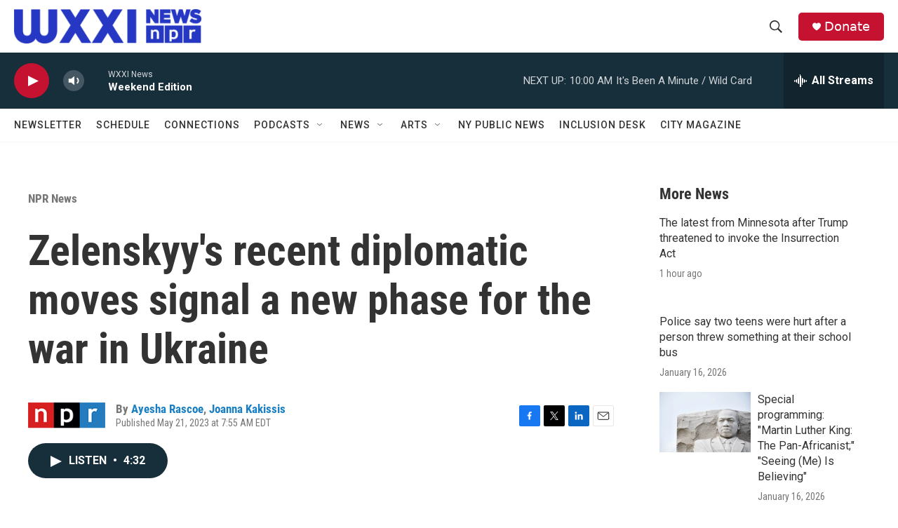

--- FILE ---
content_type: text/html; charset=utf-8
request_url: https://www.google.com/recaptcha/api2/aframe
body_size: 268
content:
<!DOCTYPE HTML><html><head><meta http-equiv="content-type" content="text/html; charset=UTF-8"></head><body><script nonce="PIQQXwckIYbX913o2ffBcg">/** Anti-fraud and anti-abuse applications only. See google.com/recaptcha */ try{var clients={'sodar':'https://pagead2.googlesyndication.com/pagead/sodar?'};window.addEventListener("message",function(a){try{if(a.source===window.parent){var b=JSON.parse(a.data);var c=clients[b['id']];if(c){var d=document.createElement('img');d.src=c+b['params']+'&rc='+(localStorage.getItem("rc::a")?sessionStorage.getItem("rc::b"):"");window.document.body.appendChild(d);sessionStorage.setItem("rc::e",parseInt(sessionStorage.getItem("rc::e")||0)+1);localStorage.setItem("rc::h",'1768745758739');}}}catch(b){}});window.parent.postMessage("_grecaptcha_ready", "*");}catch(b){}</script></body></html>